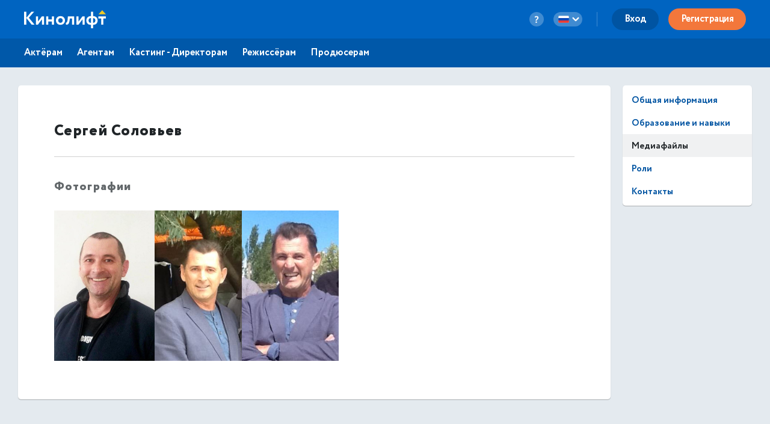

--- FILE ---
content_type: text/html
request_url: https://kinolift.com/static/main/views/desktop/common/nav.html?1763641830525
body_size: 57911
content:
<header class="site-header header">
    <div class="menu-header">
        <!-- <a class="menu-brand" href="/" target="_self" alt="Кинолифт">
            <img src="/static/main/i/kinolift-logo-new.svg" alt="logo" data-skip-inject-svg="true"/>
        </a> -->
        <a class="menu-brand" href="/" target="_self" alt="Cast">
            <img src="/static/main/i/kinolift-logo-invert.svg" alt="logo">
        </a>

        <div class="menu-header__nav">
            <div class="nav__list">
                <!-- Start: Иконка вопросительный знак -->

                <div class="dropdown-question">
                    <button aria-label="question-button" class="question-button">
                        <svg width="8" height="13" viewBox="0 0 8 13" fill="none" xmlns="http://www.w3.org/2000/svg">
<path d="M3.696 2.464C2.90667 2.464 2.25067 2.80533 1.728 3.488L0.64 2.256C0.938667 1.76533 1.37067 1.37067 1.936 1.072C2.50133 0.773333 3.12533 0.624 3.808 0.624C4.85333 0.624 5.66933 0.896 6.256 1.44C6.864 1.97333 7.168 2.64 7.168 3.44C7.168 4.144 7.02933 4.71467 6.752 5.152C6.47467 5.57867 6.08533 5.99467 5.584 6.4C5.52 6.45333 5.43467 6.52267 5.328 6.608C5.232 6.69333 5.152 6.76267 5.088 6.816C5.03467 6.85867 4.96 6.92267 4.864 7.008C4.77867 7.09333 4.71467 7.16267 4.672 7.216C4.62933 7.25867 4.57067 7.328 4.496 7.424C4.432 7.50933 4.38933 7.584 4.368 7.648C4.34667 7.712 4.31467 7.79733 4.272 7.904C4.24 8.01067 4.22933 8.10667 4.24 8.192C4.26133 8.27733 4.272 8.384 4.272 8.512L2.592 8.528C2.528 8.13333 2.52267 7.78667 2.576 7.488C2.64 7.17867 2.77333 6.90133 2.976 6.656C3.18933 6.4 3.36 6.21867 3.488 6.112C3.62667 5.99467 3.84533 5.824 4.144 5.6C4.848 5.10933 5.2 4.52267 5.2 3.84C5.2 3.456 5.056 3.13067 4.768 2.864C4.48 2.59733 4.12267 2.464 3.696 2.464ZM2.24 10.8C2.24 10.4907 2.35733 10.2187 2.592 9.984C2.83733 9.73867 3.14133 9.616 3.504 9.616C3.83467 9.616 4.112 9.73867 4.336 9.984C4.57067 10.2187 4.688 10.4907 4.688 10.8C4.688 11.152 4.576 11.456 4.352 11.712C4.128 11.9573 3.84533 12.08 3.504 12.08C3.14133 12.08 2.83733 11.9573 2.592 11.712C2.35733 11.456 2.24 11.152 2.24 10.8Z" fill="white"/>
</svg>
                    </button>
                    <question-nav></question-nav>
                </div>

                <!-- End: Иконка вопросительный знак -->

                <!-- Start: Выбор языка -->
                <div class="dropdown-language slide">
                    <button aria-label="language-button" class="language-button">
                        <span ng-if="constants.language === 'ru'"><svg width="18" height="12" viewBox="0 0 18 12" fill="none" xmlns="http://www.w3.org/2000/svg">
<rect x="0.25" y="0.25" width="17.5" height="11.5" rx="1.75" fill="white" stroke="#C7C7C7" stroke-width="0.5"/>
<mask id="mask0" style="mask-type:alpha" maskUnits="userSpaceOnUse" x="0" y="0" width="18" height="12">
<rect x="0.25" y="0.25" width="17.5" height="11.5" rx="1.75" fill="white" stroke="white" stroke-width="0.5"/>
</mask>
<g mask="url(#mask0)">
<path fill-rule="evenodd" clip-rule="evenodd" d="M0 8H18V4H0V8Z" fill="#0C47B7"/>
<path fill-rule="evenodd" clip-rule="evenodd" d="M0 12H18V8H0V12Z" fill="#E53B35"/>
</g>
</svg></span>
                        <span ng-if="constants.language === 'en'"><svg width="18" height="12" viewBox="0 0 18 12" fill="none" xmlns="http://www.w3.org/2000/svg">
<rect width="18" height="12" rx="2" fill="white"/>
<mask id="mask0" style="mask-type:alpha" maskUnits="userSpaceOnUse" x="0" y="0" width="18" height="12">
<rect width="18" height="12" rx="2" fill="white"/>
</mask>
<g mask="url(#mask0)">
<rect width="18" height="12" fill="#0A17A7"/>
<path fill-rule="evenodd" clip-rule="evenodd" d="M-0.824587 -1.1499L6.85709 3.68603V-0.800008H11.1428V3.68594L18.8243 -1.14989L19.7829 0.176572L13.7096 3.99999H17.9999V7.99999H13.7096L19.7829 11.8234L18.8243 13.1498L11.1428 8.31401V12.8H6.85709V8.31392L-0.824576 13.1498L-1.78319 11.8234L4.29011 7.99999H-5.55515e-05V3.99999H4.29016L-1.7832 0.176558L-0.824587 -1.1499Z" fill="white"/>
<path d="M12.0007 3.79937L20.1428 -1.19995" stroke="#DB1F35" stroke-width="0.666667" stroke-linecap="round"/>
<path d="M12.8655 8.2186L20.1644 12.8103" stroke="#DB1F35" stroke-width="0.666667" stroke-linecap="round"/>
<path d="M5.14657 3.78618L-2.4668 -1.00269" stroke="#DB1F35" stroke-width="0.666667" stroke-linecap="round"/>
<path d="M5.97232 8.16289L-2.4668 13.3862" stroke="#DB1F35" stroke-width="0.666667" stroke-linecap="round"/>
<path fill-rule="evenodd" clip-rule="evenodd" d="M0 7.2H7.71429V12H10.2857V7.2H18V4.8H10.2857V0H7.71429V4.8H0V7.2Z" fill="#E6273E"/>
</g>
</svg></span>

                        <svg xmlns="http://www.w3.org/2000/svg" class="arrow" viewBox="0 0 20 20">
                            <path d="M5.293 7.293a1 1 0 011.414 0L10 10.586l3.293-3.293a1 1 0 111.414 1.414l-4 4a1 1 0 01-1.414 0l-4-4a1 1 0 010-1.414z"/>
                        </svg>
                    </button>
                    <div class="language-menu">
                        <ul>
                            <li>
                                <button class="language-options" ng-click="constants.language !== 'ru' && setLang('ru')">
                                    <svg width="18" height="12" viewBox="0 0 18 12" fill="none" xmlns="http://www.w3.org/2000/svg">
<rect x="0.25" y="0.25" width="17.5" height="11.5" rx="1.75" fill="white" stroke="#C7C7C7" stroke-width="0.5"/>
<mask id="mask0" style="mask-type:alpha" maskUnits="userSpaceOnUse" x="0" y="0" width="18" height="12">
<rect x="0.25" y="0.25" width="17.5" height="11.5" rx="1.75" fill="white" stroke="white" stroke-width="0.5"/>
</mask>
<g mask="url(#mask0)">
<path fill-rule="evenodd" clip-rule="evenodd" d="M0 8H18V4H0V8Z" fill="#0C47B7"/>
<path fill-rule="evenodd" clip-rule="evenodd" d="M0 12H18V8H0V12Z" fill="#E53B35"/>
</g>
</svg>
                                </button>
                            </li>
                            <li>
                                <button class="language-options" ng-click="constants.language !== 'en' && setLang('en')">
                                    <svg width="18" height="12" viewBox="0 0 18 12" fill="none" xmlns="http://www.w3.org/2000/svg">
<rect width="18" height="12" rx="2" fill="white"/>
<mask id="mask0" style="mask-type:alpha" maskUnits="userSpaceOnUse" x="0" y="0" width="18" height="12">
<rect width="18" height="12" rx="2" fill="white"/>
</mask>
<g mask="url(#mask0)">
<rect width="18" height="12" fill="#0A17A7"/>
<path fill-rule="evenodd" clip-rule="evenodd" d="M-0.824587 -1.1499L6.85709 3.68603V-0.800008H11.1428V3.68594L18.8243 -1.14989L19.7829 0.176572L13.7096 3.99999H17.9999V7.99999H13.7096L19.7829 11.8234L18.8243 13.1498L11.1428 8.31401V12.8H6.85709V8.31392L-0.824576 13.1498L-1.78319 11.8234L4.29011 7.99999H-5.55515e-05V3.99999H4.29016L-1.7832 0.176558L-0.824587 -1.1499Z" fill="white"/>
<path d="M12.0007 3.79937L20.1428 -1.19995" stroke="#DB1F35" stroke-width="0.666667" stroke-linecap="round"/>
<path d="M12.8655 8.2186L20.1644 12.8103" stroke="#DB1F35" stroke-width="0.666667" stroke-linecap="round"/>
<path d="M5.14657 3.78618L-2.4668 -1.00269" stroke="#DB1F35" stroke-width="0.666667" stroke-linecap="round"/>
<path d="M5.97232 8.16289L-2.4668 13.3862" stroke="#DB1F35" stroke-width="0.666667" stroke-linecap="round"/>
<path fill-rule="evenodd" clip-rule="evenodd" d="M0 7.2H7.71429V12H10.2857V7.2H18V4.8H10.2857V0H7.71429V4.8H0V7.2Z" fill="#E6273E"/>
</g>
</svg>
                                </button>
                            </li>
                        </ul>
                    </div>
                </div>
                <!-- End: Выбор языка -->

                <div class="after-lang-line"></div>

                <!-- Start: Меню профайла -->

                <div class="dropdown-profile" ng-if="userInfo.role !== 'guest'">
                    <button aria-label="profile-button" class="profile-button">
                        <img ng-src="{{userInfo.photo}}" alt>
                    </button>
                    <div class="profile-menu">
                        <div class="profile-menu-inner">
                            <div class="profile-menu-inner-head">
                                <div class="profile-menu-user">
                                    <img ng-src="{{userInfo.photo2}}" alt>
                                </div>
                                <div class="profile-menu-info">
                                    <div class="profile-menu-info-name">{{userInfo.pubName}}</div>
                                    <div class="profile-menu-info-text">
                                        <userrolelabel ng-if="userInfo.role" user-role="userInfo.extUserType || userInfo.role"></userrolelabel>
                                    </div>
                                </div>
                            </div>
                            <div class="profile-menu-line"></div>
                            <div class="profile-menu__rate-desktop" ng-if="userInfo.role === 'actor' || userInfo.role === 'crowd'">
                                <div class="profile-menu__rate-desktop-top">
                                    <span class="profile-menu__rate-desktop-text">{{::dic.YOUR_PLAN2 }}:</span>
                                    <span class="rate-desktop-symbol" ng-class="{'rate-desktop-lite': billing.planSlug === 'classic','rate-desktop-pro': billing.planSlug === 'pro','rate-desktop-vip': billing.planSlug === 'vip'}">{{billing.planName}}</span>
                                    <!-- <span class="rate-desktop-symbol rate-desktop-lite">lite</span>
									<span class="rate-desktop-symbol rate-desktop-65">65+</span>
									<span class="rate-desktop-symbol rate-desktop-vip">vip</span> -->
                                </div>
                                <div class="profile-menu__rate-desktop-line"></div>
                                <div class="profile-menu__rate-desktop-bottom" ng-if="billing.oneTimePaid || billing.planSlug !== 'classic'">
                                    <span class="profile-menu__rate-desktop-text">{{::dic.EXPIRES}}:</span>
                                    <div class="profile-menu__rate-desktop-text --date">
                                        <span ng-if="billing.planEndDate">{{billing.planEndDate | date:'dd.MM.yyyy'}} 23:59:59</span>
                                        <span ng-if="!billing.planEndDate">&infin;</span>
                                    </div>
                                </div>
																<div ng-if="billing.planSlug === 'classic' && !billing.oneTimePaid" class="plan-warning">{{::dic.ACTIVATION_REQ}}</div>
                            </div>
														<a ng-if="userInfo.role === 'actor' || userInfo.role === 'crowd'" ui-sref="langRoot.user-plans({ userId: userInfo.id })" class="tariff-control-desktop-btn" type="submit">{{::dic.MANAGE_PLAN}}</a>

                            <actor-nav ng-if="userInfo.role === 'actor' || userInfo.role === 'crowd'"></actor-nav>
                            <agent-nav ng-if="userInfo.role === 'agent' || userInfo.role === 'parent'"></agent-nav>
                            <cd-nav ng-if="userInfo.role === 'cd' || userInfo.role === 'ca'"></cd-nav>
                            <staff-nav ng-if="userInfo.role === 'staff'"></staff-nav>
                        </div>
                        <div class="profile-menu-footer">
                            <div class="profile-menu-footer-links">
                                <a class="appStore" href="https://apps.apple.com/us/app/kinolift/id1495897980?l=ru&ls=1" aria-label="apple" target="_blank" rel="noreferrer noopener">
                                    <span class="appStore-first"><svg width="96" height="32" viewBox="0 0 96 32" fill="none" xmlns="http://www.w3.org/2000/svg">
<path d="M0 7.5C0 5.17029 0 4.00544 0.380602 3.08658C0.888072 1.86144 1.86144 0.888072 3.08658 0.380602C4.00544 0 5.17029 0 7.5 0H88.5C90.8297 0 91.9946 0 92.9134 0.380602C94.1386 0.888072 95.1119 1.86144 95.6194 3.08658C96 4.00544 96 5.17029 96 7.5V24.5C96 26.8297 96 27.9946 95.6194 28.9134C95.1119 30.1386 94.1386 31.1119 92.9134 31.6194C91.9946 32 90.8297 32 88.5 32H7.5C5.17029 32 4.00544 32 3.08658 31.6194C1.86144 31.1119 0.888072 30.1386 0.380602 28.9134C0 27.9946 0 26.8297 0 24.5V7.5Z" fill="#616161"/>
<path d="M65.2206 15.3607V17.1935H64.0718V18.3955H65.2206V22.4795C65.2206 23.874 65.8515 24.4318 67.4386 24.4318C67.7175 24.4318 67.9831 24.3986 68.2155 24.3588V23.1701C68.0163 23.19 67.8901 23.2033 67.671 23.2033C66.9604 23.2033 66.6483 22.8713 66.6483 22.1142V18.3955H68.2155V17.1935H66.6483V15.3607H65.2206Z" fill="white"/>
<path d="M72.2586 24.5314C74.3703 24.5314 75.6652 23.117 75.6652 20.7728C75.6652 18.442 74.3637 17.0209 72.2586 17.0209C70.1469 17.0209 68.8453 18.442 68.8453 20.7728C68.8453 23.117 70.1402 24.5314 72.2586 24.5314ZM72.2586 23.2631C71.0168 23.2631 70.3195 22.3533 70.3195 20.7728C70.3195 19.2056 71.0168 18.2892 72.2586 18.2892C73.4938 18.2892 74.1977 19.2056 74.1977 20.7728C74.1977 22.3467 73.4938 23.2631 72.2586 23.2631Z" fill="white"/>
<path d="M76.7732 24.392H78.2009V20.1221C78.2009 19.106 78.9646 18.4221 80.047 18.4221C80.2993 18.4221 80.7243 18.4685 80.8439 18.5084V17.1006C80.6911 17.0607 80.4189 17.0408 80.2064 17.0408C79.2634 17.0408 78.4599 17.5588 78.254 18.2693H78.1478V17.1603H76.7732V24.392Z" fill="white"/>
<path d="M84.3889 18.2361C85.4448 18.2361 86.1354 18.9732 86.1686 20.1088H82.5162C82.5959 18.9799 83.333 18.2361 84.3889 18.2361ZM86.1619 22.4396C85.8963 23.0041 85.3053 23.3162 84.442 23.3162C83.2998 23.3162 82.5627 22.5127 82.5162 21.2443V21.1646H87.6229V20.6666C87.6229 18.3955 86.4076 17.0209 84.3955 17.0209C82.3569 17.0209 81.0619 18.4885 81.0619 20.7994C81.0619 23.1103 82.3303 24.5314 84.4022 24.5314C86.0557 24.5314 87.2112 23.7346 87.5365 22.4396H86.1619Z" fill="white"/>
<path d="M55.8577 21.7214C55.9679 23.4972 57.4477 24.6329 59.6502 24.6329C62.0041 24.6329 63.477 23.4421 63.477 21.5425C63.477 20.0489 62.6373 19.223 60.6 18.7481L59.5056 18.4796C58.2117 18.1768 57.6886 17.7707 57.6886 17.0618C57.6886 16.167 58.5007 15.582 59.719 15.582C60.8753 15.582 61.6737 16.1532 61.8182 17.0687H63.3187C63.2292 15.3961 61.7563 14.2192 59.7396 14.2192C57.5716 14.2192 56.1262 15.3961 56.1262 17.165C56.1262 18.6242 56.9452 19.4914 58.7416 19.9113L60.0218 20.221C61.3364 20.5307 61.9146 20.985 61.9146 21.7421C61.9146 22.6231 61.0061 23.2632 59.7672 23.2632C58.4388 23.2632 57.5165 22.6644 57.3857 21.7214H55.8577Z" fill="white"/>
<path d="M41.0679 17.0408C40.085 17.0408 39.235 17.5322 38.7968 18.3556H38.6905V17.1603H37.3159V26.7959H38.7436V23.2963H38.8565C39.235 24.0599 40.0518 24.5115 41.0811 24.5115C42.9073 24.5115 44.0694 23.0705 44.0694 20.7728C44.0694 18.4752 42.9073 17.0408 41.0679 17.0408ZM40.6628 23.2299C39.4675 23.2299 38.7171 22.2869 38.7171 20.7795C38.7171 19.2654 39.4675 18.3224 40.6694 18.3224C41.878 18.3224 42.6018 19.2455 42.6018 20.7728C42.6018 22.3068 41.878 23.2299 40.6628 23.2299Z" fill="white"/>
<path d="M49.0653 17.0408C48.0825 17.0408 47.2325 17.5322 46.7942 18.3556H46.688V17.1603H45.3133V26.7959H46.7411V23.2963H46.854C47.2325 24.0599 48.0493 24.5115 49.0786 24.5115C50.9048 24.5115 52.0669 23.0705 52.0669 20.7728C52.0669 18.4752 50.9048 17.0408 49.0653 17.0408ZM48.6602 23.2299C47.4649 23.2299 46.7145 22.2869 46.7145 20.7795C46.7145 19.2654 47.4649 18.3224 48.6669 18.3224C49.8755 18.3224 50.5993 19.2455 50.5993 20.7728C50.5993 22.3068 49.8755 23.2299 48.6602 23.2299Z" fill="white"/>
<path d="M34.7543 24.392H36.3924L32.8065 14.4601H31.1477L27.5618 24.392H29.1448L30.0602 21.7559H33.8458L34.7543 24.392ZM31.8979 16.2634H32.0149L33.4535 20.4619H30.4525L31.8979 16.2634Z" fill="white"/>
<path d="M28.521 6.96877V11.76H30.2509C31.6786 11.76 32.5054 10.8801 32.5054 9.34944C32.5054 7.84202 31.672 6.96877 30.2509 6.96877H28.521ZM29.2647 7.64612H30.1679C31.1606 7.64612 31.7483 8.27698 31.7483 9.3594C31.7483 10.4584 31.1706 11.0826 30.1679 11.0826H29.2647V7.64612Z" fill="white"/>
<path d="M35.0374 11.8297C36.0933 11.8297 36.7408 11.1225 36.7408 9.95041C36.7408 8.78499 36.09 8.07444 35.0374 8.07444C33.9816 8.07444 33.3308 8.78499 33.3308 9.95041C33.3308 11.1225 33.9783 11.8297 35.0374 11.8297ZM35.0374 11.1955C34.4165 11.1955 34.0679 10.7406 34.0679 9.95041C34.0679 9.16682 34.4165 8.70862 35.0374 8.70862C35.655 8.70862 36.007 9.16682 36.007 9.95041C36.007 10.7373 35.655 11.1955 35.0374 11.1955Z" fill="white"/>
<path d="M42.2545 8.14416H41.5406L40.8965 10.9033H40.84L40.0963 8.14416H39.4123L38.6685 10.9033H38.6154L37.9679 8.14416H37.2441L38.2402 11.76H38.974L39.7178 9.09709H39.7742L40.5213 11.76H41.2617L42.2545 8.14416Z" fill="white"/>
<path d="M43.0766 11.76H43.7904V9.64495C43.7904 9.08049 44.1258 8.72854 44.6537 8.72854C45.1817 8.72854 45.434 9.01741 45.434 9.59846V11.76H46.1479V9.41916C46.1479 8.5592 45.7029 8.07444 44.8961 8.07444C44.3516 8.07444 43.993 8.31682 43.817 8.71858H43.7639V8.14416H43.0766V11.76Z" fill="white"/>
<path d="M47.2721 11.76H47.986V6.73303H47.2721V11.76Z" fill="white"/>
<path d="M50.6708 11.8297C51.7267 11.8297 52.3741 11.1225 52.3741 9.95041C52.3741 8.78499 51.7233 8.07444 50.6708 8.07444C49.6149 8.07444 48.9642 8.78499 48.9642 9.95041C48.9642 11.1225 49.6116 11.8297 50.6708 11.8297ZM50.6708 11.1955C50.0499 11.1955 49.7013 10.7406 49.7013 9.95041C49.7013 9.16682 50.0499 8.70862 50.6708 8.70862C51.2884 8.70862 51.6403 9.16682 51.6403 9.95041C51.6403 10.7373 51.2884 11.1955 50.6708 11.1955Z" fill="white"/>
<path d="M54.5011 11.2188C54.1126 11.2188 53.8304 11.0295 53.8304 10.7041C53.8304 10.3854 54.0562 10.216 54.5542 10.1828L55.4374 10.1264V10.4285C55.4374 10.8768 55.039 11.2188 54.5011 11.2188ZM54.3185 11.8198C54.7933 11.8198 55.1884 11.6139 55.4042 11.252H55.4607V11.76H56.148V9.28967C56.148 8.526 55.6367 8.07444 54.7302 8.07444C53.9101 8.07444 53.3257 8.47288 53.2527 9.09377H53.9433C54.023 8.83811 54.2986 8.69202 54.697 8.69202C55.1851 8.69202 55.4374 8.90784 55.4374 9.28967V9.60178L54.4579 9.65823C53.598 9.71135 53.1132 10.0865 53.1132 10.7373C53.1132 11.3981 53.6212 11.8198 54.3185 11.8198Z" fill="white"/>
<path d="M58.5705 11.8198C59.0685 11.8198 59.4902 11.584 59.706 11.1889H59.7625V11.76H60.4465V6.73303H59.7326V8.71858H59.6795C59.4836 8.32014 59.0652 8.0844 58.5705 8.0844C57.6574 8.0844 57.0697 8.80823 57.0697 9.95041C57.0697 11.0959 57.6508 11.8198 58.5705 11.8198ZM58.773 8.72522C59.3707 8.72522 59.7459 9.20002 59.7459 9.95374C59.7459 10.7108 59.374 11.1789 58.773 11.1789C58.1687 11.1789 57.8068 10.7174 57.8068 9.95041C57.8068 9.19006 58.172 8.72522 58.773 8.72522Z" fill="white"/>
<path d="M65.0756 11.8297C66.1315 11.8297 66.779 11.1225 66.779 9.95041C66.779 8.78499 66.1282 8.07444 65.0756 8.07444C64.0198 8.07444 63.369 8.78499 63.369 9.95041C63.369 11.1225 64.0165 11.8297 65.0756 11.8297ZM65.0756 11.1955C64.4547 11.1955 64.1061 10.7406 64.1061 9.95041C64.1061 9.16682 64.4547 8.70862 65.0756 8.70862C65.6932 8.70862 66.0452 9.16682 66.0452 9.95041C66.0452 10.7373 65.6932 11.1955 65.0756 11.1955Z" fill="white"/>
<path d="M67.7239 11.76H68.4378V9.64495C68.4378 9.08049 68.7731 8.72854 69.3011 8.72854C69.829 8.72854 70.0813 9.01741 70.0813 9.59846V11.76H70.7952V9.41916C70.7952 8.5592 70.3503 8.07444 69.5435 8.07444C68.9989 8.07444 68.6403 8.31682 68.4644 8.71858H68.4112V8.14416H67.7239V11.76Z" fill="white"/>
<path d="M74.083 7.24436V8.16077H73.5086V8.76174H74.083V10.8037C74.083 11.501 74.3984 11.7799 75.192 11.7799C75.3314 11.7799 75.4642 11.7633 75.5804 11.7434V11.149C75.4808 11.159 75.4177 11.1656 75.3082 11.1656C74.9529 11.1656 74.7969 10.9996 74.7969 10.6211V8.76174H75.5804V8.16077H74.7969V7.24436H74.083Z" fill="white"/>
<path d="M76.5387 11.76H77.2526V9.64827C77.2526 9.10041 77.5779 8.73186 78.1623 8.73186C78.667 8.73186 78.936 9.02405 78.936 9.60178V11.76H79.6498V9.42581C79.6498 8.56584 79.175 8.07776 78.4047 8.07776C77.8602 8.07776 77.4783 8.32014 77.3024 8.72522H77.2459V6.73303H76.5387V11.76Z" fill="white"/>
<path d="M82.2251 8.68206C82.753 8.68206 83.0983 9.05061 83.1149 9.61838H81.2887C81.3286 9.05393 81.6971 8.68206 82.2251 8.68206ZM83.1116 10.7838C82.9788 11.066 82.6833 11.2221 82.2516 11.2221C81.6805 11.2221 81.312 10.8203 81.2887 10.1862V10.1463H83.842V9.89729C83.842 8.76174 83.2344 8.07444 82.2284 8.07444C81.209 8.07444 80.5616 8.80823 80.5616 9.9637C80.5616 11.1192 81.1958 11.8297 82.2317 11.8297C83.0584 11.8297 83.6362 11.4313 83.7989 10.7838H83.1116Z" fill="white"/>
<path d="M19.8151 16.2407C19.8325 14.8959 20.5547 13.6234 21.7004 12.919C20.9776 11.8868 19.767 11.2323 18.5075 11.1929C17.1641 11.0519 15.8617 11.9967 15.1771 11.9967C14.4793 11.9967 13.4253 11.2069 12.2903 11.2302C10.8109 11.278 9.43177 12.1191 8.71201 13.4125C7.16481 16.0913 8.31888 20.0281 9.80097 22.1934C10.5425 23.2537 11.4091 24.438 12.5431 24.396C13.6527 24.35 14.0672 23.6884 15.4066 23.6884C16.7336 23.6884 17.1224 24.396 18.2794 24.3693C19.4701 24.35 20.2203 23.3043 20.9358 22.234C21.4686 21.4785 21.8786 20.6435 22.1505 19.76C20.7512 19.1682 19.8168 17.76 19.8151 16.2407Z" fill="white"/>
<path d="M17.6298 9.76888C18.279 8.98951 18.5989 7.98777 18.5214 6.97638C17.5296 7.08056 16.6134 7.5546 15.9554 8.30407C15.3119 9.03633 14.9771 10.0205 15.0404 10.9932C16.0326 11.0034 17.0081 10.5422 17.6298 9.76888Z" fill="white"/>
<path d="M3.08658 31.6194L2.7039 32.5433L3.08658 31.6194ZM0.380602 28.9134L1.30448 28.5307L0.380602 28.9134ZM95.6194 28.9134L96.5433 29.2961L95.6194 28.9134ZM92.9134 31.6194L93.2961 32.5433L92.9134 31.6194ZM92.9134 0.380602L93.2961 -0.543277L92.9134 0.380602ZM95.6194 3.08658L94.6955 3.46927L95.6194 3.08658ZM7.5 1H88.5V-1H7.5V1ZM95 7.5V24.5H97V7.5H95ZM88.5 31H7.5V33H88.5V31ZM1 24.5V7.5H-1V24.5H1ZM7.5 31C6.32146 31 5.48764 30.9995 4.83229 30.9547C4.18592 30.9106 3.78654 30.8269 3.46927 30.6955L2.7039 32.5433C3.30548 32.7925 3.94795 32.8991 4.69615 32.9501C5.43537 33.0005 6.34883 33 7.5 33V31ZM-1 24.5C-1 25.6512 -1.00054 26.5646 -0.950105 27.3039C-0.899056 28.052 -0.792462 28.6945 -0.543277 29.2961L1.30448 28.5307C1.17306 28.2135 1.08936 27.8141 1.04526 27.1677C1.00054 26.5124 1 25.6785 1 24.5H-1ZM3.46927 30.6955C2.48915 30.2895 1.71046 29.5108 1.30448 28.5307L-0.543277 29.2961C0.0656865 30.7663 1.23373 31.9343 2.7039 32.5433L3.46927 30.6955ZM95 24.5C95 25.6785 94.9995 26.5124 94.9547 27.1677C94.9106 27.8141 94.8269 28.2135 94.6955 28.5307L96.5433 29.2961C96.7925 28.6945 96.8991 28.052 96.9501 27.3039C97.0005 26.5646 97 25.6512 97 24.5H95ZM88.5 33C89.6512 33 90.5646 33.0005 91.3038 32.9501C92.052 32.8991 92.6945 32.7925 93.2961 32.5433L92.5307 30.6955C92.2135 30.8269 91.8141 30.9106 91.1677 30.9547C90.5124 30.9995 89.6785 31 88.5 31V33ZM94.6955 28.5307C94.2895 29.5108 93.5108 30.2895 92.5307 30.6955L93.2961 32.5433C94.7663 31.9343 95.9343 30.7663 96.5433 29.2961L94.6955 28.5307ZM88.5 1C89.6785 1 90.5124 1.00054 91.1677 1.04526C91.8141 1.08936 92.2135 1.17306 92.5307 1.30448L93.2961 -0.543277C92.6945 -0.792462 92.052 -0.899056 91.3038 -0.950105C90.5646 -1.00054 89.6512 -1 88.5 -1V1ZM97 7.5C97 6.34883 97.0005 5.43537 96.9501 4.69615C96.8991 3.94795 96.7925 3.30548 96.5433 2.7039L94.6955 3.46927C94.8269 3.78654 94.9106 4.18592 94.9547 4.83229C94.9995 5.48764 95 6.32146 95 7.5H97ZM92.5307 1.30448C93.5108 1.71046 94.2895 2.48915 94.6955 3.46927L96.5433 2.7039C95.9343 1.23373 94.7663 0.0656865 93.2961 -0.543277L92.5307 1.30448ZM7.5 -1C6.34883 -1 5.43537 -1.00054 4.69615 -0.950105C3.94795 -0.899056 3.30548 -0.792462 2.7039 -0.543277L3.46927 1.30448C3.78654 1.17306 4.18592 1.08936 4.83229 1.04526C5.48764 1.00054 6.32146 1 7.5 1V-1ZM1 7.5C1 6.32146 1.00054 5.48764 1.04526 4.83229C1.08936 4.18592 1.17306 3.78654 1.30448 3.46927L-0.543277 2.7039C-0.792462 3.30548 -0.899056 3.94795 -0.950105 4.69615C-1.00054 5.43537 -1 6.34883 -1 7.5H1ZM2.7039 -0.543277C1.23373 0.0656865 0.0656865 1.23373 -0.543277 2.7039L1.30448 3.46927C1.71046 2.48915 2.48915 1.71046 3.46927 1.30448L2.7039 -0.543277Z" fill="#616161"/>
</svg></span>
                                    <span><svg width="96" height="32" viewBox="0 0 96 32" fill="none" xmlns="http://www.w3.org/2000/svg">
<g opacity="0.6">
<rect x="0.5" y="0.5" width="95" height="31" rx="4.5" stroke="black"/>
<path d="M65.2213 15.3603V17.1931H64.0725V18.3951H65.2213V22.479C65.2213 23.8736 65.8522 24.4314 67.4393 24.4314C67.7182 24.4314 67.9838 24.3982 68.2163 24.3583V23.1697C68.017 23.1896 67.8909 23.2029 67.6717 23.2029C66.9612 23.2029 66.6491 22.8708 66.6491 22.1138V18.3951H68.2163V17.1931H66.6491V15.3603H65.2213Z" fill="black"/>
<path d="M72.2593 24.531C74.371 24.531 75.666 23.1165 75.666 20.7724C75.666 18.4415 74.3644 17.0205 72.2593 17.0205C70.1476 17.0205 68.846 18.4415 68.846 20.7724C68.846 23.1165 70.141 24.531 72.2593 24.531ZM72.2593 23.2626C71.0175 23.2626 70.3203 22.3529 70.3203 20.7724C70.3203 19.2052 71.0175 18.2888 72.2593 18.2888C73.4945 18.2888 74.1984 19.2052 74.1984 20.7724C74.1984 22.3462 73.4945 23.2626 72.2593 23.2626Z" fill="black"/>
<path d="M76.7739 24.3915H78.2016V20.1216C78.2016 19.1056 78.9653 18.4216 80.0477 18.4216C80.3001 18.4216 80.7251 18.4681 80.8446 18.508V17.1001C80.6919 17.0603 80.4196 17.0404 80.2071 17.0404C79.2641 17.0404 78.4606 17.5583 78.2547 18.2689H78.1485V17.1599H76.7739V24.3915Z" fill="black"/>
<path d="M84.3896 18.2357C85.4455 18.2357 86.1361 18.9728 86.1693 20.1083H82.517C82.5967 18.9794 83.3338 18.2357 84.3896 18.2357ZM86.1627 22.4392C85.897 23.0037 85.306 23.3158 84.4427 23.3158C83.3006 23.3158 82.5635 22.5123 82.517 21.2439V21.1642H87.6236V20.6662C87.6236 18.3951 86.4084 17.0205 84.3963 17.0205C82.3576 17.0205 81.0627 18.488 81.0627 20.799C81.0627 23.1099 82.331 24.531 84.4029 24.531C86.0564 24.531 87.2119 23.7341 87.5373 22.4392H86.1627Z" fill="black"/>
<path d="M55.8585 21.721C55.9686 23.4968 57.4484 24.6324 59.6509 24.6324C62.0048 24.6324 63.4777 23.4417 63.4777 21.5421C63.4777 20.0485 62.638 19.2226 60.6007 18.7476L59.5064 18.4792C58.2124 18.1764 57.6893 17.7703 57.6893 17.0614C57.6893 16.1666 58.5015 15.5815 59.7197 15.5815C60.876 15.5815 61.6744 16.1528 61.819 17.0682H63.3194C63.23 15.3957 61.757 14.2188 59.7404 14.2188C57.5723 14.2188 56.1269 15.3957 56.1269 17.1646C56.1269 18.6237 56.9459 19.491 58.7424 19.9108L60.0226 20.2206C61.3372 20.5303 61.9153 20.9846 61.9153 21.7417C61.9153 22.6227 61.0068 23.2628 59.7679 23.2628C58.4395 23.2628 57.5172 22.664 57.3864 21.721H55.8585Z" fill="black"/>
<path d="M41.0686 17.0404C40.0858 17.0404 39.2358 17.5318 38.7975 18.3552H38.6913V17.1599H37.3166V26.7955H38.7444V23.2958H38.8573C39.2358 24.0595 40.0526 24.5111 41.0819 24.5111C42.908 24.5111 44.0702 23.0701 44.0702 20.7724C44.0702 18.4748 42.908 17.0404 41.0686 17.0404ZM40.6635 23.2294C39.4682 23.2294 38.7178 22.2865 38.7178 20.779C38.7178 19.265 39.4682 18.322 40.6702 18.322C41.8788 18.322 42.6026 19.2451 42.6026 20.7724C42.6026 22.3064 41.8788 23.2294 40.6635 23.2294Z" fill="black"/>
<path d="M49.066 17.0404C48.0832 17.0404 47.2332 17.5318 46.7949 18.3552H46.6887V17.1599H45.3141V26.7955H46.7418V23.2958H46.8547C47.2332 24.0595 48.05 24.5111 49.0793 24.5111C50.9055 24.5111 52.0676 23.0701 52.0676 20.7724C52.0676 18.4748 50.9055 17.0404 49.066 17.0404ZM48.661 23.2294C47.4656 23.2294 46.7152 22.2865 46.7152 20.779C46.7152 19.265 47.4656 18.322 48.6676 18.322C49.8762 18.322 50.6 19.2451 50.6 20.7724C50.6 22.3064 49.8762 23.2294 48.661 23.2294Z" fill="black"/>
<path d="M34.755 24.3915H36.3931L32.8072 14.4596H31.1484L27.5625 24.3915H29.1455L30.061 21.7554H33.8465L34.755 24.3915ZM31.8987 16.2629H32.0157L33.4542 20.4615H30.4533L31.8987 16.2629Z" fill="black"/>
<path d="M28.5215 6.96816V11.7594H30.2514C31.6791 11.7594 32.5059 10.8795 32.5059 9.34883C32.5059 7.84141 31.6725 6.96816 30.2514 6.96816H28.5215ZM29.2652 7.64551H30.1684C31.1611 7.64551 31.7488 8.27637 31.7488 9.35879C31.7488 10.4578 31.1711 11.082 30.1684 11.082H29.2652V7.64551Z" fill="black"/>
<path d="M35.0379 11.8291C36.0938 11.8291 36.7412 11.1219 36.7412 9.9498C36.7412 8.78437 36.0905 8.07383 35.0379 8.07383C33.9821 8.07383 33.3313 8.78437 33.3313 9.9498C33.3313 11.1219 33.9787 11.8291 35.0379 11.8291ZM35.0379 11.1949C34.417 11.1949 34.0684 10.74 34.0684 9.9498C34.0684 9.16621 34.417 8.70801 35.0379 8.70801C35.6555 8.70801 36.0075 9.16621 36.0075 9.9498C36.0075 10.7367 35.6555 11.1949 35.0379 11.1949Z" fill="black"/>
<path d="M42.255 8.14355H41.5411L40.897 10.9027H40.8405L40.0968 8.14355H39.4128L38.669 10.9027H38.6159L37.9684 8.14355H37.2446L38.2407 11.7594H38.9745L39.7182 9.09648H39.7747L40.5218 11.7594H41.2622L42.255 8.14355Z" fill="black"/>
<path d="M43.0771 11.7594H43.7909V9.64434C43.7909 9.07988 44.1263 8.72793 44.6542 8.72793C45.1821 8.72793 45.4345 9.0168 45.4345 9.59785V11.7594H46.1484V9.41855C46.1484 8.55859 45.7034 8.07383 44.8966 8.07383C44.3521 8.07383 43.9935 8.31621 43.8175 8.71797H43.7644V8.14355H43.0771V11.7594Z" fill="black"/>
<path d="M47.2726 11.7594H47.9865V6.73242H47.2726V11.7594Z" fill="black"/>
<path d="M50.6713 11.8291C51.7271 11.8291 52.3746 11.1219 52.3746 9.9498C52.3746 8.78437 51.7238 8.07383 50.6713 8.07383C49.6154 8.07383 48.9646 8.78437 48.9646 9.9498C48.9646 11.1219 49.6121 11.8291 50.6713 11.8291ZM50.6713 11.1949C50.0504 11.1949 49.7018 10.74 49.7018 9.9498C49.7018 9.16621 50.0504 8.70801 50.6713 8.70801C51.2889 8.70801 51.6408 9.16621 51.6408 9.9498C51.6408 10.7367 51.2889 11.1949 50.6713 11.1949Z" fill="black"/>
<path d="M54.5016 11.2182C54.1131 11.2182 53.8309 11.0289 53.8309 10.7035C53.8309 10.3848 54.0567 10.2154 54.5547 10.1822L55.4379 10.1258V10.4279C55.4379 10.8762 55.0395 11.2182 54.5016 11.2182ZM54.319 11.8191C54.7938 11.8191 55.1889 11.6133 55.4047 11.2514H55.4612V11.7594H56.1485V9.28906C56.1485 8.52539 55.6371 8.07383 54.7307 8.07383C53.9106 8.07383 53.3262 8.47227 53.2532 9.09316H53.9438C54.0235 8.8375 54.2991 8.69141 54.6975 8.69141C55.1856 8.69141 55.4379 8.90723 55.4379 9.28906V9.60117L54.4584 9.65762C53.5985 9.71074 53.1137 10.0859 53.1137 10.7367C53.1137 11.3975 53.6217 11.8191 54.319 11.8191Z" fill="black"/>
<path d="M58.571 11.8191C59.069 11.8191 59.4907 11.5834 59.7065 11.1883H59.763V11.7594H60.4469V6.73242H59.7331V8.71797H59.68C59.4841 8.31953 59.0657 8.08379 58.571 8.08379C57.6579 8.08379 57.0702 8.80762 57.0702 9.9498C57.0702 11.0953 57.6512 11.8191 58.571 11.8191ZM58.7735 8.72461C59.3712 8.72461 59.7464 9.19941 59.7464 9.95312C59.7464 10.7102 59.3745 11.1783 58.7735 11.1783C58.1692 11.1783 57.8073 10.7168 57.8073 9.9498C57.8073 9.18945 58.1725 8.72461 58.7735 8.72461Z" fill="black"/>
<path d="M65.0761 11.8291C66.132 11.8291 66.7795 11.1219 66.7795 9.9498C66.7795 8.78437 66.1287 8.07383 65.0761 8.07383C64.0203 8.07383 63.3695 8.78437 63.3695 9.9498C63.3695 11.1219 64.017 11.8291 65.0761 11.8291ZM65.0761 11.1949C64.4552 11.1949 64.1066 10.74 64.1066 9.9498C64.1066 9.16621 64.4552 8.70801 65.0761 8.70801C65.6937 8.70801 66.0457 9.16621 66.0457 9.9498C66.0457 10.7367 65.6937 11.1949 65.0761 11.1949Z" fill="black"/>
<path d="M67.7244 11.7594H68.4383V9.64434C68.4383 9.07988 68.7736 8.72793 69.3016 8.72793C69.8295 8.72793 70.0818 9.0168 70.0818 9.59785V11.7594H70.7957V9.41855C70.7957 8.55859 70.3508 8.07383 69.5439 8.07383C68.9994 8.07383 68.6408 8.31621 68.4648 8.71797H68.4117V8.14355H67.7244V11.7594Z" fill="black"/>
<path d="M74.0835 7.24375V8.16016H73.5091V8.76113H74.0835V10.8031C74.0835 11.5004 74.3989 11.7793 75.1925 11.7793C75.3319 11.7793 75.4647 11.7627 75.5809 11.7428V11.1484C75.4813 11.1584 75.4182 11.165 75.3087 11.165C74.9534 11.165 74.7973 10.999 74.7973 10.6205V8.76113H75.5809V8.16016H74.7973V7.24375H74.0835Z" fill="black"/>
<path d="M76.5392 11.7594H77.253V9.64766C77.253 9.0998 77.5784 8.73125 78.1628 8.73125C78.6675 8.73125 78.9364 9.02344 78.9364 9.60117V11.7594H79.6503V9.4252C79.6503 8.56523 79.1755 8.07715 78.4052 8.07715C77.8607 8.07715 77.4788 8.31953 77.3028 8.72461H77.2464V6.73242H76.5392V11.7594Z" fill="black"/>
<path d="M82.2255 8.68145C82.7535 8.68145 83.0988 9.05 83.1154 9.61777H81.2892C81.3291 9.05332 81.6976 8.68145 82.2255 8.68145ZM83.1121 10.7832C82.9793 11.0654 82.6837 11.2215 82.2521 11.2215C81.681 11.2215 81.3125 10.8197 81.2892 10.1855V10.1457H83.8425V9.89668C83.8425 8.76113 83.2349 8.07383 82.2289 8.07383C81.2095 8.07383 80.5621 8.80762 80.5621 9.96309C80.5621 11.1186 81.1962 11.8291 82.2322 11.8291C83.0589 11.8291 83.6367 11.4307 83.7994 10.7832H83.1121Z" fill="black"/>
<path d="M19.8144 16.2409C19.8317 14.8961 20.554 13.6236 21.6997 12.9192C20.9769 11.8869 19.7663 11.2325 18.5067 11.1931C17.1633 11.0521 15.861 11.9969 15.1764 11.9969C14.4786 11.9969 13.4246 11.2071 12.2896 11.2304C10.8102 11.2782 9.43104 12.1193 8.71128 13.4127C7.16408 16.0914 8.31815 20.0283 9.80024 22.1936C10.5418 23.2539 11.4084 24.4382 12.5423 24.3962C13.652 24.3502 14.0664 23.6886 15.4059 23.6886C16.7329 23.6886 17.1217 24.3962 18.2787 24.3695C19.4694 24.3502 20.2196 23.3045 20.9351 22.2342C21.4678 21.4787 21.8778 20.6437 22.1498 19.7602C20.7505 19.1684 19.816 17.7602 19.8144 16.2409Z" fill="black"/>
<path d="M17.6291 9.76906C18.2783 8.98969 18.5981 7.98795 18.5207 6.97656C17.5288 7.08074 16.6126 7.55479 15.9546 8.30425C15.3112 9.03652 14.9764 10.0206 15.0397 10.9934C16.0319 11.0036 17.0073 10.5424 17.6291 9.76906Z" fill="black"/>
</g>
</svg></span>
                                </a>
                                <a class="googlePlay" href="https://www.rustore.ru/catalog/app/com.kinolift.kinoliftapp" aria-label="rustore" target="_blank" rel="noreferrer noopener">
                                    <span class="googlePlay-first"><svg width="111" height="32" viewBox="0 0 111 40" fill="#000" xmlns="http://www.w3.org/2000/svg">
<g clip-path="url(#clip0_9015_8109)">
<rect x="0.5" y="0.5" width="110" height="39" rx="3.5" stroke="white"/>
<path d="M45.7977 27.3647C47.6085 26.8979 48.8019 25.5012 48.8019 23.6753C48.8019 21.4165 47.0061 19.8278 44.4875 19.8278H40V31.9841H42.0706V27.5153H43.5388L46.7501 31.9841H49.1822L45.7977 27.361V27.3647ZM44.4875 21.7252C45.7826 21.7252 46.6786 22.5195 46.6786 23.6753C46.6786 24.8311 45.7826 25.6254 44.4875 25.6254H42.0706V21.729H44.4875V21.7252Z" fill="white"/>
<path d="M53.8447 32.1567C54.9327 32.1567 55.9342 31.5882 56.5026 30.6395L56.8979 31.9835H58.3812V23.0159H56.3972V28.2075C56.3972 29.4837 55.5502 30.3797 54.3944 30.3797C53.2386 30.3797 52.4631 29.4837 52.4631 28.2075V23.0159H50.4791V28.4296C50.4791 30.5868 51.9285 32.1567 53.8447 32.1567Z" fill="white"/>
<path d="M64.7154 32.1563C67.0119 32.1563 68.9093 30.8462 68.9093 28.6739C68.9093 26.2419 66.9253 25.5342 65.2161 24.9469C63.8872 24.4989 62.7314 24.0847 62.7314 22.9967C62.7314 22.048 63.6123 21.5473 64.6476 21.5473C65.7356 21.5473 66.5112 22.1158 66.9441 23.0833L68.9131 22.7558C68.2919 20.8584 66.722 19.6499 64.5799 19.6499C62.4378 19.6499 60.6119 20.9261 60.6119 23.0984C60.6119 25.5492 62.5959 26.2193 64.3051 26.7878C65.6152 27.217 66.7898 27.6311 66.7898 28.7379C66.7898 29.7055 65.9088 30.2551 64.7342 30.2551C63.3865 30.2551 62.6636 29.6189 62.0236 28.4631L60.0208 28.8095C60.6081 30.8612 62.4716 32.1563 64.7154 32.1563Z" fill="white"/>
<path d="M74.3078 30.2597C73.6339 30.2597 73.3064 29.9322 73.3064 29.2583V24.7406H75.9831V23.0164H73.3064V20.43H71.8231L71.3224 23.0164H69.8541V24.7406H71.3224V29.2583C71.3224 31.0164 72.3388 31.984 74.3078 31.984H75.9831L76.1563 30.2597H74.3078Z" fill="white"/>
<path d="M81.8258 32.157C84.638 32.157 86.622 30.2257 86.622 27.5C86.622 24.7744 84.638 22.8431 81.8258 22.8431C79.0135 22.8431 77.0295 24.7744 77.0295 27.5C77.0295 30.2257 79.0135 32.157 81.8258 32.157ZM81.8258 30.3462C80.2032 30.3462 79.1001 29.1904 79.1001 27.5C79.1001 25.8097 80.2032 24.6539 81.8258 24.6539C83.4484 24.6539 84.5514 25.8097 84.5514 27.5C84.5514 29.1904 83.4484 30.3462 81.8258 30.3462Z" fill="white"/>
<path d="M90.3341 31.9835V26.6903C90.3341 25.5534 90.8875 24.9134 92.096 24.9134H93.2367L93.0635 23.0159H92.6833C91.6292 23.0159 90.8197 23.3096 90.2136 24.311L89.8334 23.0159H88.3501V31.9835H90.3341Z" fill="white"/>
<path d="M103 27.3976C103 24.8113 101.069 22.8461 98.3393 22.8461C95.6099 22.8461 93.6785 24.7962 93.6785 27.5031C93.6785 30.2099 95.6099 32.16 98.3393 32.16C100.203 32.16 101.965 31.2791 102.635 29.5736L100.771 29.2612C100.338 29.9012 99.5101 30.3492 98.4597 30.3492C96.9426 30.3492 95.9411 29.4193 95.7491 28.0376H102.962C102.981 27.8494 102.996 27.6423 102.996 27.3976M98.3355 24.5703C99.5779 24.5703 100.512 25.3647 100.839 26.4828H95.8696C96.1971 25.327 97.1308 24.5703 98.3393 24.5703" fill="white"/>
<path d="M42.8293 14.0861C42.2611 14.0861 41.7502 13.9541 41.2967 13.69C40.8432 13.4202 40.4873 13.0471 40.229 12.5707C39.9764 12.0942 39.8501 11.5575 39.8501 10.9605C39.8501 10.3635 39.9764 9.82964 40.229 9.35893C40.4873 8.88248 40.8403 8.51223 41.2881 8.24817C41.7415 7.97838 42.2524 7.84348 42.8207 7.84348C43.435 7.84348 43.9803 7.99847 44.4567 8.30845C44.9389 8.61269 45.2834 9.02599 45.49 9.54837L44.6117 9.68614C44.451 9.36467 44.2128 9.11497 43.8971 8.93702C43.5871 8.75333 43.2369 8.66148 42.8466 8.66148C42.4447 8.66148 42.086 8.75907 41.7703 8.95424C41.4603 9.14941 41.2163 9.42208 41.0384 9.77224C40.8661 10.1167 40.78 10.5127 40.78 10.9605C40.78 11.414 40.8661 11.8158 41.0384 12.166C41.2163 12.5104 41.4631 12.7802 41.7789 12.9754C42.0946 13.1705 42.4562 13.2681 42.8638 13.2681C43.2656 13.2681 43.6215 13.1763 43.9315 12.9926C44.2472 12.8032 44.4883 12.5391 44.6548 12.2004L45.5331 12.3382C45.3149 12.872 44.9619 13.2968 44.474 13.6125C43.986 13.9283 43.4378 14.0861 42.8293 14.0861Z" fill="white"/>
<path d="M50.1183 14H49.0076L47.3629 12.1574H47.096V14H46.2522V9.54837H47.096V11.348H47.3543L48.9301 9.54837H49.9461L48.0346 11.701L50.1183 14Z" fill="white"/>
<path d="M52.2111 9.46226C52.7622 9.46226 53.1956 9.64308 53.5113 10.0047C53.8327 10.3606 53.9935 10.86 53.9935 11.503V14H53.3907L53.1927 13.3026C53.0492 13.5264 52.8569 13.713 52.6158 13.8623C52.3747 14.0115 52.0848 14.0861 51.7461 14.0861C51.4476 14.0861 51.1807 14.0259 50.9453 13.9053C50.71 13.7848 50.5263 13.6183 50.3943 13.4059C50.2622 13.1878 50.1962 12.9438 50.1962 12.674C50.1962 12.2549 50.3627 11.9191 50.6956 11.6666C51.0286 11.414 51.5108 11.2877 52.1422 11.2877H53.1496C53.1267 10.9375 53.0291 10.6677 52.8569 10.4783C52.6847 10.2831 52.455 10.1855 52.168 10.1855C51.9499 10.1855 51.7576 10.2372 51.5911 10.3405C51.4247 10.4439 51.2984 10.5788 51.2123 10.7452L50.4287 10.6161C50.5435 10.2602 50.7645 9.97889 51.0917 9.77224C51.4189 9.56559 51.792 9.46226 52.2111 9.46226ZM51.9269 13.3715C52.2886 13.3715 52.5813 13.2538 52.8052 13.0184C53.0348 12.7773 53.1496 12.4473 53.1496 12.0282V11.9765H52.168C51.4218 11.9765 51.0487 12.2004 51.0487 12.6482C51.0487 12.8663 51.129 13.0414 51.2898 13.1734C51.4505 13.3054 51.6629 13.3715 51.9269 13.3715Z" fill="white"/>
<path d="M57.3864 12.3812C57.2486 12.4444 57.085 12.4932 56.8956 12.5276C56.7061 12.5621 56.5196 12.5793 56.3359 12.5793C55.802 12.5793 55.3916 12.43 55.1046 12.1315C54.8175 11.833 54.674 11.4111 54.674 10.8658V9.54837H55.5179V10.8658C55.5179 11.503 55.825 11.8216 56.4392 11.8216C56.8123 11.8216 57.128 11.7555 57.3864 11.6235V9.54837H58.2302V14H57.3864V12.3812Z" fill="white"/>
<path d="M61.0615 9.46226C61.6125 9.46226 62.0459 9.64308 62.3616 10.0047C62.6831 10.3606 62.8438 10.86 62.8438 11.503V14H62.2411L62.0431 13.3026C61.8995 13.5264 61.7072 13.713 61.4661 13.8623C61.2251 14.0115 60.9352 14.0861 60.5965 14.0861C60.298 14.0861 60.0311 14.0259 59.7957 13.9053C59.5603 13.7848 59.3767 13.6183 59.2446 13.4059C59.1126 13.1878 59.0466 12.9438 59.0466 12.674C59.0466 12.2549 59.2131 11.9191 59.546 11.6666C59.8789 11.414 60.3611 11.2877 60.9926 11.2877H62C61.977 10.9375 61.8795 10.6677 61.7072 10.4783C61.535 10.2831 61.3054 10.1855 61.0184 10.1855C60.8003 10.1855 60.608 10.2372 60.4415 10.3405C60.275 10.4439 60.1487 10.5788 60.0626 10.7452L59.2791 10.6161C59.3939 10.2602 59.6149 9.97889 59.9421 9.77224C60.2693 9.56559 60.6424 9.46226 61.0615 9.46226ZM60.7773 13.3715C61.1389 13.3715 61.4317 13.2538 61.6556 13.0184C61.8852 12.7773 62 12.4473 62 12.0282V11.9765H61.0184C60.2722 11.9765 59.899 12.2004 59.899 12.6482C59.899 12.8663 59.9794 13.0414 60.1401 13.1734C60.3009 13.3054 60.5132 13.3715 60.7773 13.3715Z" fill="white"/>
<path d="M65.1174 14H63.8688V9.54837H64.6868V13.0529H64.816L66.6156 9.54837H67.8641V14H67.0461V10.5041H66.917L65.1174 14ZM65.8751 8.97146C65.502 8.97146 65.1891 8.87387 64.9365 8.6787C64.6897 8.47779 64.5433 8.17929 64.4974 7.7832H65.1862C65.2149 7.96689 65.2867 8.10753 65.4015 8.20512C65.5221 8.29697 65.6799 8.34289 65.8751 8.34289C66.0703 8.34289 66.2252 8.29697 66.3401 8.20512C66.4606 8.10753 66.5324 7.96689 66.5553 7.7832H67.2528C67.2011 8.17929 67.049 8.47779 66.7964 8.6787C66.5496 8.87387 66.2425 8.97146 65.8751 8.97146Z" fill="white"/>
<path d="M70.8835 14H70.0396V10.3233H68.4983V9.54837H72.4248V10.3233H70.8835V14Z" fill="white"/>
<path d="M77.2095 11.7441C77.2095 11.8589 77.2066 11.9478 77.2009 12.011H73.5241C73.5701 12.4071 73.7251 12.7228 73.9891 12.9581C74.2532 13.1935 74.589 13.3112 74.9966 13.3112C75.2778 13.3112 75.5275 13.2566 75.7457 13.1476C75.9695 13.0328 76.1389 12.8835 76.2537 12.6998L77.0459 12.829C76.8736 13.2308 76.5952 13.5408 76.2106 13.7589C75.8318 13.9771 75.4099 14.0861 74.9449 14.0861C74.5029 14.0861 74.1068 13.9885 73.7566 13.7934C73.4065 13.5925 73.1338 13.3169 72.9386 12.9668C72.7435 12.6166 72.6459 12.2205 72.6459 11.7785C72.6459 11.3308 72.7435 10.9318 72.9386 10.5816C73.1338 10.2315 73.4036 9.9588 73.748 9.76363C74.0924 9.56272 74.4857 9.46226 74.9277 9.46226C75.3639 9.46226 75.7543 9.56272 76.0987 9.76363C76.4489 9.9588 76.7215 10.2315 76.9167 10.5816C77.1119 10.9261 77.2095 11.3135 77.2095 11.7441ZM74.9277 10.2114C74.589 10.2114 74.2962 10.3118 74.0494 10.5127C73.8083 10.7137 73.6476 10.9835 73.5672 11.3221H76.2881C76.2135 10.9892 76.0528 10.7223 75.8059 10.5214C75.5648 10.3147 75.2721 10.2114 74.9277 10.2114Z" fill="white"/>
<path d="M81.0018 14H79.7533V9.54837H80.5713V13.0529H80.7004L82.5 9.54837H83.7486V14H82.9306V10.5041H82.8014L81.0018 14Z" fill="white"/>
<path d="M87.2501 11.7268C87.4855 11.7957 87.6806 11.922 87.8356 12.1057C87.9906 12.2837 88.0681 12.5047 88.0681 12.7687C88.0681 13.0155 87.9963 13.2394 87.8528 13.4403C87.7093 13.6355 87.5027 13.7934 87.2329 13.9139C86.9688 14.0287 86.6617 14.0861 86.3116 14.0861C85.8408 14.0861 85.4361 13.9771 85.0975 13.7589C84.7588 13.5351 84.5349 13.2366 84.4258 12.8634L85.2094 12.7343C85.3988 13.1476 85.7633 13.3542 86.3029 13.3542C86.6014 13.3542 86.8282 13.2997 86.9832 13.1906C87.1439 13.0758 87.2243 12.918 87.2243 12.717C87.2243 12.5391 87.1496 12.3956 87.0004 12.2865C86.8569 12.1775 86.6244 12.1229 86.3029 12.1229H85.7174V11.3824H86.3029C86.5785 11.3824 86.788 11.3308 86.9315 11.2274C87.0808 11.1241 87.1554 10.9863 87.1554 10.8141C87.1554 10.6304 87.075 10.4812 86.9143 10.3664C86.7593 10.2516 86.567 10.1942 86.3374 10.1942C86.1135 10.1942 85.9126 10.2487 85.7346 10.3578C85.5567 10.4668 85.4218 10.6161 85.3299 10.8055L84.5464 10.6677C84.6784 10.2831 84.9052 9.9875 85.2266 9.78085C85.5538 9.56846 85.9327 9.46226 86.3632 9.46226C86.6732 9.46226 86.9516 9.51679 87.1984 9.62586C87.451 9.73493 87.6462 9.88705 87.784 10.0822C87.9275 10.2774 87.9992 10.4955 87.9992 10.7366C87.9992 10.9835 87.9303 11.193 87.7926 11.3652C87.6548 11.5374 87.474 11.658 87.2501 11.7268Z" fill="white"/>
<path d="M30.3133 9.68628C28.6245 8 25.9066 8 20.4786 8H19.5214C14.0894 8 11.3735 8 9.68873 9.68628C8 11.3746 8 14.091 8 19.5199V20.4801C8 25.911 8 28.6274 9.68873 30.3137C11.3755 32 14.0894 32 19.5214 32H20.4786C25.9106 32 28.6245 32 30.3133 30.3137C32 28.6274 32 25.911 32 20.4801V19.5199C32 14.087 32 11.3706 30.3133 9.68628ZM27.977 22.8245C27.977 23.5786 27.2656 24.1327 26.5321 23.9487L26.5281 23.9527L24.9073 23.5486C24.7135 23.4926 24.5756 23.3166 24.5676 23.1145L24.3657 17.1455C24.3058 16.3554 23.7222 15.7253 23.1067 15.5413C23.0747 15.5313 23.0367 15.5413 23.0167 15.5753C22.9948 15.6053 23.0067 15.6473 23.0327 15.6693C23.1826 15.7853 23.6023 16.1674 23.6023 16.8275V24.6308C23.6023 25.3849 22.8868 25.939 22.1534 25.755L20.5066 25.3429C20.3228 25.2789 20.1949 25.1109 20.1909 24.9128L19.989 18.9438C19.9291 18.1537 19.3455 17.5236 18.732 17.3396C18.698 17.3296 18.66 17.3396 18.642 17.3736C18.62 17.4036 18.63 17.4456 18.658 17.4676C18.8059 17.5836 19.2256 17.9657 19.2256 18.6258V26.4291C19.2256 27.1832 18.5141 27.7373 17.7807 27.5533L13.1322 26.3911C12.4846 26.231 12.031 25.6509 12.031 24.9868V17.1715C12.031 16.4194 12.7424 15.8633 13.4759 16.0473L16.4077 16.7775V15.3692C16.4077 14.6171 17.1192 14.061 17.8526 14.245L20.7824 14.9752V13.5669C20.7824 12.8148 21.4939 12.2607 22.2273 12.4427L26.8778 13.6049C27.5254 13.767 27.977 14.3471 27.977 15.0092V22.8245Z" fill="white"/>
</g>
<defs>
<clipPath id="clip0_9015_8109">
<rect width="111" height="40" fill="white"/>
</clipPath>
</defs>
</svg> </span>
                                    <span><svg width="111" height="32" viewBox="0 0 111 40" fill="none" xmlns="http://www.w3.org/2000/svg">
<g clip-path="url(#clip0_9015_8059)">
<rect x="0.5" y="0.5" width="110" height="39" rx="3.5" stroke="#222222"/>
<path d="M45.7977 27.3647C47.6085 26.8979 48.8019 25.5012 48.8019 23.6753C48.8019 21.4165 47.0061 19.8278 44.4875 19.8278H40V31.9841H42.0706V27.5153H43.5388L46.7501 31.9841H49.1822L45.7977 27.361V27.3647ZM44.4875 21.7252C45.7826 21.7252 46.6786 22.5195 46.6786 23.6753C46.6786 24.8311 45.7826 25.6254 44.4875 25.6254H42.0706V21.729H44.4875V21.7252Z" fill="#222222"/>
<path d="M53.8447 32.1567C54.9327 32.1567 55.9342 31.5882 56.5026 30.6395L56.8979 31.9835H58.3812V23.0159H56.3972V28.2075C56.3972 29.4837 55.5502 30.3797 54.3944 30.3797C53.2386 30.3797 52.4631 29.4837 52.4631 28.2075V23.0159H50.4791V28.4296C50.4791 30.5868 51.9285 32.1567 53.8447 32.1567Z" fill="#222222"/>
<path d="M64.7154 32.1563C67.0119 32.1563 68.9093 30.8462 68.9093 28.6739C68.9093 26.2419 66.9253 25.5342 65.2161 24.9469C63.8872 24.4989 62.7314 24.0847 62.7314 22.9967C62.7314 22.048 63.6123 21.5473 64.6476 21.5473C65.7356 21.5473 66.5112 22.1158 66.9441 23.0833L68.9131 22.7558C68.2919 20.8584 66.722 19.6499 64.5799 19.6499C62.4378 19.6499 60.6119 20.9261 60.6119 23.0984C60.6119 25.5492 62.5959 26.2193 64.3051 26.7878C65.6152 27.217 66.7898 27.6311 66.7898 28.7379C66.7898 29.7055 65.9088 30.2551 64.7342 30.2551C63.3865 30.2551 62.6636 29.6189 62.0236 28.4631L60.0208 28.8095C60.6081 30.8612 62.4716 32.1563 64.7154 32.1563Z" fill="#222222"/>
<path d="M74.3078 30.2597C73.6339 30.2597 73.3064 29.9322 73.3064 29.2583V24.7406H75.9831V23.0164H73.3064V20.43H71.8231L71.3224 23.0164H69.8541V24.7406H71.3224V29.2583C71.3224 31.0164 72.3388 31.984 74.3078 31.984H75.9831L76.1563 30.2597H74.3078Z" fill="#222222"/>
<path d="M81.8258 32.157C84.638 32.157 86.622 30.2257 86.622 27.5C86.622 24.7744 84.638 22.8431 81.8258 22.8431C79.0135 22.8431 77.0295 24.7744 77.0295 27.5C77.0295 30.2257 79.0135 32.157 81.8258 32.157ZM81.8258 30.3462C80.2032 30.3462 79.1001 29.1904 79.1001 27.5C79.1001 25.8097 80.2032 24.6539 81.8258 24.6539C83.4484 24.6539 84.5514 25.8097 84.5514 27.5C84.5514 29.1904 83.4484 30.3462 81.8258 30.3462Z" fill="#222222"/>
<path d="M90.3341 31.9835V26.6903C90.3341 25.5534 90.8875 24.9134 92.096 24.9134H93.2367L93.0635 23.0159H92.6833C91.6292 23.0159 90.8197 23.3096 90.2136 24.311L89.8334 23.0159H88.3501V31.9835H90.3341Z" fill="#222222"/>
<path d="M103 27.3976C103 24.8113 101.069 22.8461 98.3393 22.8461C95.6099 22.8461 93.6785 24.7962 93.6785 27.5031C93.6785 30.2099 95.6099 32.16 98.3393 32.16C100.203 32.16 101.965 31.2791 102.635 29.5736L100.771 29.2612C100.338 29.9012 99.5101 30.3492 98.4597 30.3492C96.9426 30.3492 95.9411 29.4193 95.7491 28.0376H102.962C102.981 27.8494 102.996 27.6423 102.996 27.3976M98.3355 24.5703C99.5779 24.5703 100.512 25.3647 100.839 26.4828H95.8696C96.1971 25.327 97.1308 24.5703 98.3393 24.5703" fill="#222222"/>
<path d="M42.8292 14.0861C42.2609 14.0861 41.75 13.9541 41.2965 13.69C40.8431 13.4202 40.4872 13.0471 40.2288 12.5707C39.9763 12.0942 39.85 11.5575 39.85 10.9605C39.85 10.3635 39.9763 9.82964 40.2288 9.35893C40.4872 8.88248 40.8402 8.51223 41.2879 8.24817C41.7414 7.97838 42.2523 7.84348 42.8206 7.84348C43.4348 7.84348 43.9802 7.99847 44.4566 8.30845C44.9388 8.61269 45.2832 9.02599 45.4899 9.54837L44.6116 9.68614C44.4509 9.36467 44.2127 9.11497 43.8969 8.93702C43.587 8.75333 43.2368 8.66148 42.8464 8.66148C42.4446 8.66148 42.0858 8.75907 41.7701 8.95424C41.4601 9.14941 41.2162 9.42208 41.0382 9.77224C40.866 10.1167 40.7799 10.5127 40.7799 10.9605C40.7799 11.414 40.866 11.8158 41.0382 12.166C41.2162 12.5104 41.463 12.7802 41.7787 12.9754C42.0945 13.1705 42.4561 13.2681 42.8637 13.2681C43.2655 13.2681 43.6214 13.1763 43.9314 12.9926C44.2471 12.8032 44.4882 12.5391 44.6547 12.2004L45.5329 12.3382C45.3148 12.872 44.9618 13.2968 44.4738 13.6125C43.9859 13.9283 43.4377 14.0861 42.8292 14.0861Z" fill="#222222"/>
<path d="M50.1182 14H49.0074L47.3628 12.1574H47.0959V14H46.2521V9.54837H47.0959V11.348H47.3542L48.9299 9.54837H49.946L48.0344 11.701L50.1182 14Z" fill="#222222"/>
<path d="M52.211 9.46226C52.762 9.46226 53.1954 9.64308 53.5112 10.0047C53.8326 10.3606 53.9933 10.86 53.9933 11.503V14H53.3906L53.1926 13.3026C53.0491 13.5264 52.8568 13.713 52.6157 13.8623C52.3746 14.0115 52.0847 14.0861 51.746 14.0861C51.4475 14.0861 51.1806 14.0259 50.9452 13.9053C50.7099 13.7848 50.5262 13.6183 50.3941 13.4059C50.2621 13.1878 50.1961 12.9438 50.1961 12.674C50.1961 12.2549 50.3626 11.9191 50.6955 11.6666C51.0284 11.414 51.5106 11.2877 52.1421 11.2877H53.1495C53.1265 10.9375 53.029 10.6677 52.8568 10.4783C52.6845 10.2831 52.4549 10.1855 52.1679 10.1855C51.9498 10.1855 51.7575 10.2372 51.591 10.3405C51.4245 10.4439 51.2982 10.5788 51.2121 10.7452L50.4286 10.6161C50.5434 10.2602 50.7644 9.97889 51.0916 9.77224C51.4188 9.56559 51.7919 9.46226 52.211 9.46226ZM51.9268 13.3715C52.2885 13.3715 52.5812 13.2538 52.8051 13.0184C53.0347 12.7773 53.1495 12.4473 53.1495 12.0282V11.9765H52.1679C51.4217 11.9765 51.0485 12.2004 51.0485 12.6482C51.0485 12.8663 51.1289 13.0414 51.2896 13.1734C51.4504 13.3054 51.6628 13.3715 51.9268 13.3715Z" fill="#222222"/>
<path d="M57.3862 12.3812C57.2485 12.4444 57.0849 12.4932 56.8954 12.5276C56.706 12.5621 56.5194 12.5793 56.3358 12.5793C55.8019 12.5793 55.3915 12.43 55.1044 12.1315C54.8174 11.833 54.6739 11.4111 54.6739 10.8658V9.54837H55.5177V10.8658C55.5177 11.503 55.8249 11.8216 56.4391 11.8216C56.8122 11.8216 57.1279 11.7555 57.3862 11.6235V9.54837H58.2301V14H57.3862V12.3812Z" fill="#222222"/>
<path d="M61.0613 9.46226C61.6124 9.46226 62.0458 9.64308 62.3615 10.0047C62.683 10.3606 62.8437 10.86 62.8437 11.503V14H62.241L62.0429 13.3026C61.8994 13.5264 61.7071 13.713 61.466 13.8623C61.2249 14.0115 60.935 14.0861 60.5964 14.0861C60.2979 14.0861 60.0309 14.0259 59.7956 13.9053C59.5602 13.7848 59.3765 13.6183 59.2445 13.4059C59.1125 13.1878 59.0465 12.9438 59.0465 12.674C59.0465 12.2549 59.2129 11.9191 59.5459 11.6666C59.8788 11.414 60.361 11.2877 60.9924 11.2877H61.9999C61.9769 10.9375 61.8793 10.6677 61.7071 10.4783C61.5349 10.2831 61.3053 10.1855 61.0183 10.1855C60.8001 10.1855 60.6078 10.2372 60.4414 10.3405C60.2749 10.4439 60.1486 10.5788 60.0625 10.7452L59.2789 10.6161C59.3938 10.2602 59.6148 9.97889 59.942 9.77224C60.2692 9.56559 60.6423 9.46226 61.0613 9.46226ZM60.7772 13.3715C61.1388 13.3715 61.4316 13.2538 61.6555 13.0184C61.8851 12.7773 61.9999 12.4473 61.9999 12.0282V11.9765H61.0183C60.272 11.9765 59.8989 12.2004 59.8989 12.6482C59.8989 12.8663 59.9793 13.0414 60.14 13.1734C60.3007 13.3054 60.5131 13.3715 60.7772 13.3715Z" fill="#222222"/>
<path d="M65.1172 14H63.8687V9.54837H64.6867V13.0529H64.8159L66.6155 9.54837H67.864V14H67.046V10.5041H66.9168L65.1172 14ZM65.875 8.97146C65.5018 8.97146 65.189 8.87387 64.9364 8.6787C64.6896 8.47779 64.5432 8.17929 64.4973 7.7832H65.1861C65.2148 7.96689 65.2866 8.10753 65.4014 8.20512C65.5219 8.29697 65.6798 8.34289 65.875 8.34289C66.0701 8.34289 66.2251 8.29697 66.3399 8.20512C66.4605 8.10753 66.5322 7.96689 66.5552 7.7832H67.2527C67.201 8.17929 67.0489 8.47779 66.7963 8.6787C66.5495 8.87387 66.2423 8.97146 65.875 8.97146Z" fill="#222222"/>
<path d="M70.8833 14H70.0395V10.3233H68.4982V9.54837H72.4246V10.3233H70.8833V14Z" fill="#222222"/>
<path d="M77.2093 11.7441C77.2093 11.8589 77.2065 11.9478 77.2007 12.011H73.524C73.5699 12.4071 73.7249 12.7228 73.989 12.9581C74.2531 13.1935 74.5889 13.3112 74.9964 13.3112C75.2777 13.3112 75.5274 13.2566 75.7455 13.1476C75.9694 13.0328 76.1388 12.8835 76.2536 12.6998L77.0457 12.829C76.8735 13.2308 76.5951 13.5408 76.2105 13.7589C75.8317 13.9771 75.4097 14.0861 74.9448 14.0861C74.5028 14.0861 74.1067 13.9885 73.7565 13.7934C73.4063 13.5925 73.1337 13.3169 72.9385 12.9668C72.7433 12.6166 72.6457 12.2205 72.6457 11.7785C72.6457 11.3308 72.7433 10.9318 72.9385 10.5816C73.1337 10.2315 73.4035 9.9588 73.7479 9.76363C74.0923 9.56272 74.4855 9.46226 74.9275 9.46226C75.3638 9.46226 75.7542 9.56272 76.0986 9.76363C76.4487 9.9588 76.7214 10.2315 76.9166 10.5816C77.1118 10.9261 77.2093 11.3135 77.2093 11.7441ZM74.9275 10.2114C74.5889 10.2114 74.2961 10.3118 74.0493 10.5127C73.8082 10.7137 73.6474 10.9835 73.5671 11.3221H76.288C76.2134 10.9892 76.0527 10.7223 75.8058 10.5214C75.5647 10.3147 75.272 10.2114 74.9275 10.2114Z" fill="#222222"/>
<path d="M81.0017 14H79.7532V9.54837H80.5712V13.0529H80.7003L82.4999 9.54837H83.7484V14H82.9304V10.5041H82.8013L81.0017 14Z" fill="#222222"/>
<path d="M87.25 11.7268C87.4853 11.7957 87.6805 11.922 87.8355 12.1057C87.9905 12.2837 88.068 12.5047 88.068 12.7687C88.068 13.0155 87.9962 13.2394 87.8527 13.4403C87.7092 13.6355 87.5026 13.7934 87.2328 13.9139C86.9687 14.0287 86.6616 14.0861 86.3114 14.0861C85.8407 14.0861 85.436 13.9771 85.0973 13.7589C84.7587 13.5351 84.5348 13.2366 84.4257 12.8634L85.2093 12.7343C85.3987 13.1476 85.7632 13.3542 86.3028 13.3542C86.6013 13.3542 86.8281 13.2997 86.9831 13.1906C87.1438 13.0758 87.2241 12.918 87.2241 12.717C87.2241 12.5391 87.1495 12.3956 87.0003 12.2865C86.8568 12.1775 86.6243 12.1229 86.3028 12.1229H85.7173V11.3824H86.3028C86.5784 11.3824 86.7879 11.3308 86.9314 11.2274C87.0806 11.1241 87.1553 10.9863 87.1553 10.8141C87.1553 10.6304 87.0749 10.4812 86.9142 10.3664C86.7592 10.2516 86.5669 10.1942 86.3373 10.1942C86.1134 10.1942 85.9125 10.2487 85.7345 10.3578C85.5566 10.4668 85.4217 10.6161 85.3298 10.8055L84.5463 10.6677C84.6783 10.2831 84.905 9.9875 85.2265 9.78085C85.5537 9.56846 85.9326 9.46226 86.3631 9.46226C86.6731 9.46226 86.9515 9.51679 87.1983 9.62586C87.4509 9.73493 87.6461 9.88705 87.7838 10.0822C87.9273 10.2774 87.9991 10.4955 87.9991 10.7366C87.9991 10.9835 87.9302 11.193 87.7924 11.3652C87.6547 11.5374 87.4739 11.658 87.25 11.7268Z" fill="#222222"/>
<path d="M30.3133 9.68628C28.6245 8 25.9066 8 20.4786 8H19.5214C14.0894 8 11.3735 8 9.68873 9.68628C8 11.3746 8 14.091 8 19.5199V20.4801C8 25.911 8 28.6274 9.68873 30.3137C11.3755 32 14.0894 32 19.5214 32H20.4786C25.9106 32 28.6245 32 30.3133 30.3137C32 28.6274 32 25.911 32 20.4801V19.5199C32 14.087 32 11.3706 30.3133 9.68628ZM27.977 22.8245C27.977 23.5786 27.2656 24.1327 26.5321 23.9487L26.5281 23.9527L24.9073 23.5486C24.7135 23.4926 24.5756 23.3166 24.5676 23.1145L24.3657 17.1455C24.3058 16.3554 23.7222 15.7253 23.1067 15.5413C23.0747 15.5313 23.0367 15.5413 23.0167 15.5753C22.9948 15.6053 23.0067 15.6473 23.0327 15.6693C23.1826 15.7853 23.6023 16.1674 23.6023 16.8275V24.6308C23.6023 25.3849 22.8868 25.939 22.1534 25.755L20.5066 25.3429C20.3228 25.2789 20.1949 25.1109 20.1909 24.9128L19.989 18.9438C19.9291 18.1537 19.3455 17.5236 18.732 17.3396C18.698 17.3296 18.66 17.3396 18.642 17.3736C18.62 17.4036 18.63 17.4456 18.658 17.4676C18.8059 17.5836 19.2256 17.9657 19.2256 18.6258V26.4291C19.2256 27.1832 18.5141 27.7373 17.7807 27.5533L13.1322 26.3911C12.4846 26.231 12.031 25.6509 12.031 24.9868V17.1715C12.031 16.4194 12.7424 15.8633 13.4759 16.0473L16.4077 16.7775V15.3692C16.4077 14.6171 17.1192 14.061 17.8526 14.245L20.7824 14.9752V13.5669C20.7824 12.8148 21.4939 12.2607 22.2273 12.4427L26.8778 13.6049C27.5254 13.767 27.977 14.3471 27.977 15.0092V22.8245Z" fill="#222222"/>
</g>
<defs>
<clipPath id="clip0_9015_8059">
<rect width="111" height="40" fill="white"/>
</clipPath>
</defs>
</svg></span>
                                </a>
                            </div>

                        </div>
                    </div>
                </div>

                <div ng-if="userInfo.role === 'guest'">
                    <ul class="login-menu">
                        <li class="header-button-link">
                            <a ui-sref="langRoot.signin" class="btn btn-round btn-peacock-blue">{{::dic.COMMON_LOGIN }}</a>
                        </li>
                        <li class="header-button-link">
                            <a ui-sref="langRoot.signup" yandex-goal="reg_kinolift_{{constants.language}}" class="btn btn-round btn-red">{{::dic.COMMON_SIGNUP }}</a>
                        </li>
                    </ul>
                </div>

                <!-- End: Меню профайла -->
            </div>
        </div>
        <div class="menu-header__info" ui-view="submenu-desktop"></div>
    </div>

    <!-- Start: Нижнее меню в шапке сайта -->
    <div class="menu-header__bottom">
        <actor-bottom-nav ng-if="userInfo.role === 'actor' || userInfo.role === 'crowd'" castings-count="castingsCount" unlink-card="unlinkCard()" billing="billing"></actor-bottom-nav>
        <agent-bottom-nav ng-if="userInfo.role === 'agent' || userInfo.role === 'parent'" billing="billing" unlink-card="unlinkCard()"></agent-bottom-nav>
        <cd-bottom-nav ng-if="userInfo.role === 'cd' || userInfo.role === 'ca'" lastProject="lastProject"></cd-bottom-nav>
        <guest-bottom-nav ng-if="userInfo.role === 'guest' || userInfo.role === 'minimal'"></guest-bottom-nav>
        <staff-bottom-nav ng-if="userInfo.role === 'staff'"></staff-bottom-nav>
    </div>
    <!-- End: Нижнее меню в шапке сайта -->
</header>

<div style="height: 112px"></div>
<chat-events></chat-events>

--- FILE ---
content_type: text/html
request_url: https://kinolift.com/static/main/views/desktop/actor/status.html?1763641830525
body_size: 5822
content:
<div ng-if="profile.myActor">
	<div class="content-box margin-bottom violet">
		<h4>{{(profile.userType == 'crowd' ? dic.CA_THIS_IS_YOU_ACTOR : dic.AGENT_THIS_IS_YOU_ACTOR) }}</h4>
	</div>
</div>

<div ng-if="profile.formState">

	<div class="content-box margin-bottom" ng-if="profile.status != 'blocked'" ng-class=" { 
		'success' : profile.status === 'approved',
		'warning' : profile.status === 'new' && profile.formState.states.all === 'ok' && profile.formState.updated,
		'error'   : profile.formState.states.all === 'blank' || 
			profile.status === 'new' && profile.formState.states.all === 'ok' && profile.formState.problem && !profile.formState.updated ||
			profile.status === 'blocked' || 
			!profile.formState.isEmailVerify || 
			(!profile.formState.isPhoneVerify && !isTrustedAgent)
	} ">
		<h4>{{::dic.ACTOR_PROFILE_STATUS }}</h4>
		<div class="text-grey">
			<p ng-if="profile.status === 'approved'"><i class="far fa-eye"></i>{{::dic.ACTOR_PROFILE_STATUS_PUBLISHED }}</p>
			<p ng-if="profile.status === 'new' && 
			  profile.formState.states.all != 'blank' &&
			  profile.formState.updated &&
			  profile.formState.isEmailVerify ">
				<i class="far fa-hourglass-half"></i>{{::dic.ACTOR_PROFILE_STATUS_AWAIT_VERIF }}
			</p>
			<p ng-if="profile.formState.states.all === 'blank'">
				<i class="far fa-hand-point-left"></i> {{::dic.ACTOR_PROFILE_STATUS_NOT_FILLED }}<br>
				{{::dic.ACTOR_PROFILE_STATUS_FILLED_ONLY1 }}<br>
				{{profile.formState.tru}} {{::dic.ACTOR_PROFILE_STATUS_FILLED_ONLY2 }} {{profile.formState.len}} {{::dic.ACTOR_PROFILE_STATUS_FILLED_ONLY3 }}
			</p>
			<p ng-if="profile.formState.states.all === 'blank' && profileMode === 'view'"><a ui-sref="langRoot.edit_profile.overview({ id: profile.userId })" class="button-link button-link-cta">{{::dic.ACTOR_PROFILE_FILL }}</a></p>

			<p ng-if="!profile.formState.isEmailVerify"><i class="far fa-envelope"></i> {{::dic.ACTOR_NEED_EMAIL_CONFIRM1 }} <strong class="wrap">{{email}}</strong> {{::dic.ACTOR_NEED_EMAIL_CONFIRM2
				}} <a href="mailto:support@kinolift.com">support@kinolift.com</a>{{::dic.ACTOR_NEED_EMAIL_CONFIRM3 }}</p>

			<div ng-if="!profile.formState.isPhoneVerify && !profile.formState.isTrustedAgent">
				<p>
					<i class="far fa-phone"></i>
					{{::dic.NEED_APPROVE_PHONE }}
				</p>
				<p ng-if="profile.formState.isPhoneUnique"><button class="btn btn-tiny btn-blue" ng-click="editPhone(true, false, false, (!profile.contact.personal[0].phone && profile.contact.personal[0].newPhone))">{{::dic.CONFIRM }}</button>
				</p>
				<p ng-if="profile.contact.personal[0].phone && !profile.formState.isPhoneUnique">
					<i class="far fa-exclamation-circle"></i>
					{{::dic.PHONE_BUSY }}<br>
					<button class="btn btn-tiny btn-blue" ng-click="editPhone(false, false, true)">{{::dic.SPECIFY }}</button>
				</p>
			</div>

			<p ng-if="profile.billing.paymentRequired">
				<i class="far fa-exclamation-triangle"></i>
				{{::dic.PLAN_NOT_CHOOSED }}
			</p>
			<p ng-if="profile.billing.paymentRequired"><a ui-sref="langRoot.user-plans({ userId: profile.userId })" class="btn btn-tiny btn-blue">{{::dic.CHOOSE_PLAN }}</a>
			</p>


			<p ng-if="profile.status === 'new' && profile.formState.problem && !profile.formState.updated"><i class="far fa-exclamation-triangle"></i>{{::dic.ACTOR_PROFILE_FAILED_MODER }}</p>
			<p ng-if="profile.status === 'new' && profile.formState.letter ||
		profile.status === 'approved' && profile.formState.letter && !profile.formState.updated  && !profile.formState.problem">
				{{::dic.ACTOR_PROFILE_MODER_COMMENT }}:</p>
			<div ng-if="profile.status === 'new' && profile.formState.letter ||
		profile.status === 'approved' && profile.formState.letter && !profile.formState.updated && !profile.formState.problem" compile="profile.formState.letter"></div>
		</div>
	</div>

	<!-- Updates -->
	<div ng-if="profile.status === 'approved' && profile.formState.updated ||
profile.status === 'approved' && profile.formState.problem" class="content-box margin-bottom" ng-class=" { 
'warning' : profile.status === 'approved' && profile.formState.updated,
'error'   : profile.status === 'approved' && profile.formState.problem && !profile.formState.updated
} ">
		<p ng-if="profile.formState.updated">
			<i class="far fa-hourglass-half"></i>{{::dic.ACTOR_PROFILE_HAS_CHANGED_NEED_MODER }}
		</p>
		<p ng-if="profile.formState.problem && !profile.formState.updated">
			<i class="far fa-exclamation-triangle"></i>{{::dic.ACTOR_PROFILE_UPDATE_FAILED_MODER }}<br>
		</p>
		<p ng-if="profile.formState.letter">{{::dic.ACTOR_PROFILE_MODER_COMMENT }}:</p>
		<div ng-if="profile.formState.letter" compile="profile.formState.letter"></div>
		<p ng-if="profileMode === 'view'" class="text-grey">
			{{::dic.ACTOR_IS_VIEWING }}
			<select ng-model="version.dirty" ng-options="o.v as o.n for o in profileViewVersions" class="select-mode"></select>
		</p>
	</div>

	<div ng-if="agent" class="content-box violet margin-bottom">
		<h4 ng-if="agentControl">{{::dic.MY_AGENT }}</h4>
		<h4 ng-if="role === 'staff'">{{::dic.ACTOR_AGENT }}</h4>
		<p class="text-grey" ng-if="agentControl">{{(profile.userType == 'crowd' ? dic.ACTOR_PROFILE_UNDER_CA : dic.ACTOR_PROFILE_UNDER_AGENT) }} <strong>{{agent.pubName}}.</strong></p>
		<p class="text-grey" ng-if="role === 'staff'">
			<a href="{{baseUrl}}/moderation/{{agent.agentId}}" target="_blank">{{agent.pubName}}</a>
		</p>
	</div>





	<!-- Profile blocked -->
	<div ng-if="profile.status === 'blocked'" class="content-box error">
		<p><i class="far fa-exclamation-triangle"></i>{{::dic.ACTOR_PROFILE_BLOCKED }} <a href="mailto:support@kinolift.com">support@kinolift.com</a>.</p>
		<p ng-if="profile.formState.letter">
			{{::dic.ACTOR_MODER_COMMENT }}:</p>
		<div ng-if="profile.formState.letter" compile="profile.formState.letter"></div>
	</div>
</div>